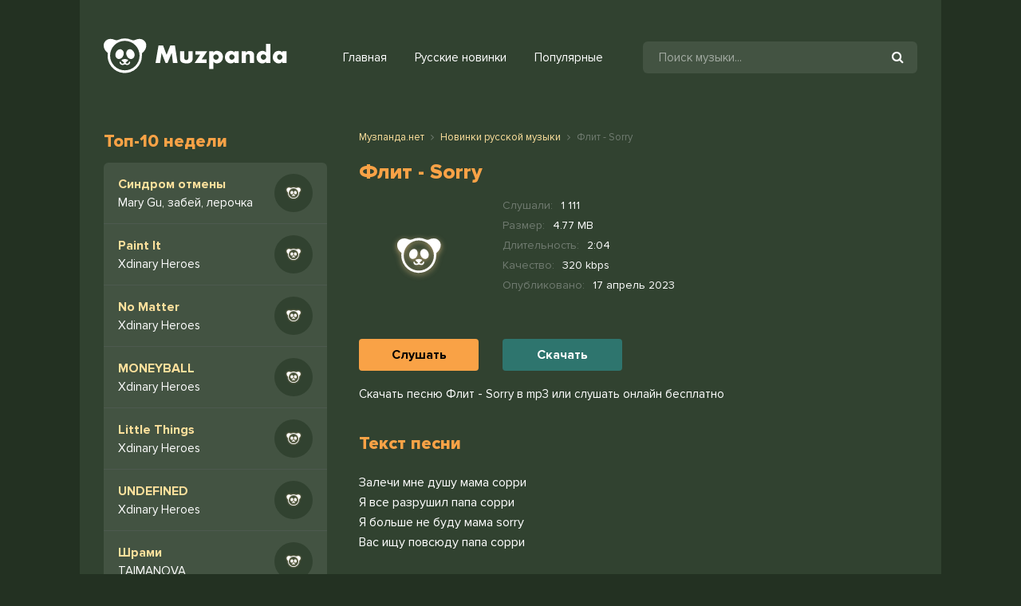

--- FILE ---
content_type: text/html; charset=utf-8
request_url: https://muzpanda.net/10457-flit-sorry-mp3.html
body_size: 4715
content:
<!DOCTYPE html>
<html lang="ru">
<head>
<meta charset="utf-8">
<title>Флит - Sorry » Скачать новинку песню бесплатно 2022</title>
<meta name="description" content="На muzpanda.net вы можете скачать новинку песню Флит - Sorry в mp3 с качеством 320 kbps или слушать онлайн Sorry - Флит бесплатно">
<meta name="keywords" content="Флит, Sorry">
<meta property="og:site_name" content="Скачивание музыки или прослушивание бесплатно">
<meta property="og:type" content="article">
<meta property="og:title" content="Флит - Sorry">
<meta property="og:url" content="https://muzpanda.net/10457-flit-sorry-mp3.html">
<link rel="search" type="application/opensearchdescription+xml" href="https://muzpanda.net/index.php?do=opensearch" title="Скачивание музыки или прослушивание бесплатно">
<link rel="canonical" href="https://muzpanda.net/10457-flit-sorry-mp3.html">
<link rel="alternate" type="application/rss+xml" title="Скачивание музыки или прослушивание бесплатно" href="https://muzpanda.net/rss.xml">
<meta name="viewport" content="width=device-width, initial-scale=1.0" />
<link rel="shortcut icon" href="/templates/panda/images/favicon.png" />
<link href="/templates/panda/style/styles.css" type="text/css" rel="stylesheet" />
<link href="/templates/panda/style/engine.css" type="text/css" rel="stylesheet" />
<meta name="theme-color" content="#233122">
</head>
<body>

<div class="wrap">

	<div class="wrap-center wrap-main">
	
		<header class="header fx-row fx-middle">
			<a href="https://muzpanda.net/" class="logo"><img src="/templates/panda/images/logo.svg" alt="" /></a>
            <div class="btn-menu"><span class="fa fa-bars"></span></div>
			<ul class="hmenu fx-row">
				<li><a href="https://muzpanda.net/" class="is-active">Главная</a></li>
				<li><a href="https://muzpanda.net/novinki-russkoj-muzyki/">Русские новинки</a></li>
				<li><a href="#">Популярные</a></li>
			</ul>
            <div class="search-wrap fx-1">
				<form id="quicksearch" method="post">
					<input type="hidden" name="do" value="search" />
					<input type="hidden" name="subaction" value="search" />
					<div class="search-box">
						<input id="story" name="story" placeholder="Поиск музыки..." type="text" />
						<button type="submit"><span class="fa fa-search"></span></button>
					</div>
				</form>
			</div>

		</header>
		
		<!-- END HEADER -->
        
		
		<div class="content">
        	
            
		
			<div class="cols fx-row">
				<aside class="col-left">
					<div class="sect side-box">
						<div class="sect-header fx-row">
							<div class="sect-header-left fx-1">
								<div class="sect-title">Топ-10 недели</div>
							</div>
						</div>
                        <div class="sect-content sect-content-bg">
							<div class="track-item-side fx-row fx-middle anim js-item" data-track="https://muzpanda.net/uploads/music/2024/07/Mary_Gu_zabej_lerochka_Sindrom_otmeny.mp3" data-title="Синдром отмены" data-artist="Mary Gu, забей, лерочка" data-img="/templates/panda/dleimages/no_image.svg">
	<a class="track-desc fx-1 anim" href="https://muzpanda.net/15023-mary-gu-zabej-lerochka-sindrom-otmeny.html"><div class="track-title nowrap anim">Синдром отмены</div><div class="singer nowrap">Mary Gu, забей, лерочка</div></a>
    <div class="track-img-side img-box img-fit">
		<img src="/templates/panda/dleimages/no_image.svg" alt="Mary Gu, забей, лерочка - Синдром отмены" title="Mary Gu, забей, лерочка - Синдром отмены">
	</div>
</div><div class="track-item-side fx-row fx-middle anim js-item" data-track="https://muzpanda.net/uploads/music/2024/04/Xdinary_Heroes_Paint_It.mp3" data-title="Paint It" data-artist="Xdinary Heroes" data-img="/templates/panda/dleimages/no_image.svg">
	<a class="track-desc fx-1 anim" href="https://muzpanda.net/15022-xdinary-heroes-paint-it.html"><div class="track-title nowrap anim">Paint It</div><div class="singer nowrap">Xdinary Heroes</div></a>
    <div class="track-img-side img-box img-fit">
		<img src="/templates/panda/dleimages/no_image.svg" alt="Xdinary Heroes - Paint It" title="Xdinary Heroes - Paint It">
	</div>
</div><div class="track-item-side fx-row fx-middle anim js-item" data-track="https://muzpanda.net/uploads/music/2024/04/Xdinary_Heroes_No_Matter.mp3" data-title="No Matter" data-artist="Xdinary Heroes" data-img="/templates/panda/dleimages/no_image.svg">
	<a class="track-desc fx-1 anim" href="https://muzpanda.net/15021-xdinary-heroes-no-matter.html"><div class="track-title nowrap anim">No Matter</div><div class="singer nowrap">Xdinary Heroes</div></a>
    <div class="track-img-side img-box img-fit">
		<img src="/templates/panda/dleimages/no_image.svg" alt="Xdinary Heroes - No Matter" title="Xdinary Heroes - No Matter">
	</div>
</div><div class="track-item-side fx-row fx-middle anim js-item" data-track="https://muzpanda.net/uploads/music/2024/04/Xdinary_Heroes_MONEYBALL.mp3" data-title="MONEYBALL" data-artist="Xdinary Heroes" data-img="/templates/panda/dleimages/no_image.svg">
	<a class="track-desc fx-1 anim" href="https://muzpanda.net/15020-xdinary-heroes-moneyball.html"><div class="track-title nowrap anim">MONEYBALL</div><div class="singer nowrap">Xdinary Heroes</div></a>
    <div class="track-img-side img-box img-fit">
		<img src="/templates/panda/dleimages/no_image.svg" alt="Xdinary Heroes - MONEYBALL" title="Xdinary Heroes - MONEYBALL">
	</div>
</div><div class="track-item-side fx-row fx-middle anim js-item" data-track="https://muzpanda.net/uploads/music/2024/04/Xdinary_Heroes_Little_Things.mp3" data-title="Little Things" data-artist="Xdinary Heroes" data-img="/templates/panda/dleimages/no_image.svg">
	<a class="track-desc fx-1 anim" href="https://muzpanda.net/15019-xdinary-heroes-little-things.html"><div class="track-title nowrap anim">Little Things</div><div class="singer nowrap">Xdinary Heroes</div></a>
    <div class="track-img-side img-box img-fit">
		<img src="/templates/panda/dleimages/no_image.svg" alt="Xdinary Heroes - Little Things" title="Xdinary Heroes - Little Things">
	</div>
</div><div class="track-item-side fx-row fx-middle anim js-item" data-track="https://muzpanda.net/uploads/music/2024/04/Xdinary_Heroes_UNDEFINED.mp3" data-title="UNDEFINED" data-artist="Xdinary Heroes" data-img="/templates/panda/dleimages/no_image.svg">
	<a class="track-desc fx-1 anim" href="https://muzpanda.net/15018-xdinary-heroes-undefined.html"><div class="track-title nowrap anim">UNDEFINED</div><div class="singer nowrap">Xdinary Heroes</div></a>
    <div class="track-img-side img-box img-fit">
		<img src="/templates/panda/dleimages/no_image.svg" alt="Xdinary Heroes - UNDEFINED" title="Xdinary Heroes - UNDEFINED">
	</div>
</div><div class="track-item-side fx-row fx-middle anim js-item" data-track="https://muzpanda.net/uploads/music/2024/02/TAIMANOVA_Shrami.mp3" data-title="Шрами" data-artist="TAIMANOVA" data-img="/templates/panda/dleimages/no_image.svg">
	<a class="track-desc fx-1 anim" href="https://muzpanda.net/15017-taimanova-shrami.html"><div class="track-title nowrap anim">Шрами</div><div class="singer nowrap">TAIMANOVA</div></a>
    <div class="track-img-side img-box img-fit">
		<img src="/templates/panda/dleimages/no_image.svg" alt="TAIMANOVA - Шрами" title="TAIMANOVA - Шрами">
	</div>
</div><div class="track-item-side fx-row fx-middle anim js-item" data-track="https://muzpanda.net/uploads/music/2024/02/TumaniYO_MiyaGi_Endshpil_Tandem.mp3" data-title="Tandem" data-artist="TumaniYO, MiyaGi, Эндшпиль" data-img="/templates/panda/dleimages/no_image.svg">
	<a class="track-desc fx-1 anim" href="https://muzpanda.net/15016-tumaniyo-miyagi-endshpil-tandem.html"><div class="track-title nowrap anim">Tandem</div><div class="singer nowrap">TumaniYO, MiyaGi, Эндшпиль</div></a>
    <div class="track-img-side img-box img-fit">
		<img src="/templates/panda/dleimages/no_image.svg" alt="TumaniYO, MiyaGi, Эндшпиль - Tandem" title="TumaniYO, MiyaGi, Эндшпиль - Tandem">
	</div>
</div><div class="track-item-side fx-row fx-middle anim js-item" data-track="https://muzpanda.net/uploads/music/2024/02/Natan_Vsyo_chto_hochesh.mp3" data-title="Всё что хочешь" data-artist="Natan" data-img="/templates/panda/dleimages/no_image.svg">
	<a class="track-desc fx-1 anim" href="https://muzpanda.net/15015-natan-vsyo-chto-hochesh.html"><div class="track-title nowrap anim">Всё что хочешь</div><div class="singer nowrap">Natan</div></a>
    <div class="track-img-side img-box img-fit">
		<img src="/templates/panda/dleimages/no_image.svg" alt="Natan - Всё что хочешь" title="Natan - Всё что хочешь">
	</div>
</div><div class="track-item-side fx-row fx-middle anim js-item" data-track="https://muzpanda.net/uploads/music/2024/02/ALEKS_ATAMAN_Finik_OJ_PRIHODI.mp3" data-title="ОЙ! ПРИХОДИ!" data-artist="ALEKS ATAMAN, Finik" data-img="/templates/panda/dleimages/no_image.svg">
	<a class="track-desc fx-1 anim" href="https://muzpanda.net/15014-aleks-ataman-finik-oj-prihodi.html"><div class="track-title nowrap anim">ОЙ! ПРИХОДИ!</div><div class="singer nowrap">ALEKS ATAMAN, Finik</div></a>
    <div class="track-img-side img-box img-fit">
		<img src="/templates/panda/dleimages/no_image.svg" alt="ALEKS ATAMAN, Finik - ОЙ! ПРИХОДИ!" title="ALEKS ATAMAN, Finik - ОЙ! ПРИХОДИ!">
	</div>
</div>
						</div>                            
					</div>
				</aside>
				
				<!-- END COL-LEFT -->
            
				<main class="col-right fx-1">
					
					
					
					<div class="sect">
						
						<div class="sect-content sect-incat">
                        	
	<div class="speedbar nowrap"><span itemscope itemtype="http://data-vocabulary.org/Breadcrumb"><a href="https://muzpanda.net/" itemprop="url"><span itemprop="title">Музпанда.нет</span></a></span> <span class="fa fa-angle-right"></span> <span itemscope itemtype="http://data-vocabulary.org/Breadcrumb"><a href="https://muzpanda.net/novinki-russkoj-muzyki/" itemprop="url"><span itemprop="title">Новинки русской музыки</span></a></span> <span class="fa fa-angle-right"></span> Флит - Sorry</div>

							<div id='dle-content'><article class="fpage ignore-select">

	<div class="sect">
    	
		<div class="sect-header fx-row">
            <div class="sect-header-left">
                <div class="sect-title"><h1>Флит - Sorry</h1></div>
            </div>
        </div>
		
		<div class="sect-content fmain fx-row">
        	
			<div class="fright fx-1 fx-col">
			
				<div class="fheader fx-row">
					<div class="track-img-full"><img src="/templates/panda/dleimages/no_image.svg" alt="Флит - Sorry" /></div>
					<div class="fheader-left fx-1">
						<ul class="finfo">
                            <li><span>Слушали:</span> <span>1 111</span></li>
                            <li><span>Размер:</span> <span>4.77 MB</span></li>
                            <li><span>Длительность:</span> <span>2:04</span></li>
                            <li><span>Качество:</span> <span>320 kbps</span></li>
                            <li><span>Опубликовано:</span> <span>17 апрель 2023</span></li>
                        </ul>
					</div>
				</div>
                
                <div class="fx-row">
                    <div class="fctrl fx-row js-item fx-middle" data-track="https://muzpanda.net/uploads/music/2023/04/Flit_Sorry.mp3" data-title="Sorry" data-artist="Флит" data-img="/templates/panda/dleimages/no_image.svg">
                        <div class="fslu js-play btn">Слушать</div>
                    </div>
                    <div class="fctrl fx-1 fx-row fx-middle">
                        <a href="https://muzpanda.net/uploads/music/2023/04/Flit_Sorry.mp3" class="fdl btn" download="Флит - Sorry.mp3">Скачать</a>
                    </div>
                </div>
			</div>
			
		</div>
        <div class="song-info">
        	Скачать песню Флит - Sorry в mp3 или слушать онлайн бесплатно
        </div>
	</div>
    
	<div class="sect">
		<div class="sect-header fx-row">
			<div class="sect-header-left fx-1">
				<div class="sect-title">Текст песни</div>
			</div>
		</div>
		<div class="sect-content">
			<div class="lyric full-text slice-this clearfix">Залечи мне душу мама сорри<br>Я все разрушил папа сорри<br>Я больше не буду мама sorry<br>Вас ищу повсюду папа сорри</div>
		</div>
	</div>
    
	
	<div class="sect">
		<div class="sect-header fx-row">
			<div class="sect-header-left fx-1">
				<div class="sect-title">Треки исполнителя</div>
			</div>
		</div>
		<div class="sect-content sect-content-bg frels">
			<div class="track-item fx-row fx-middle anim js-item" data-track="https://muzpanda.net/uploads/music/2023/03/HYDY_GADZHII_Ya_tvoj_papa.mp3" data-title="Я твой папа" data-artist="HYDY, GADZHII" data-img="/templates/panda/dleimages/no_image.svg">
	<div class="track-img img-box img-fit">
		<img src="/templates/panda/dleimages/no_image.svg" alt="HYDY, GADZHII - Я твой папа" />
		<div class="track-play js-ctrl js-play anim" title="Играть \ остановить"><span class="fa fa-play grad"></span></div>
	</div>
	<a class="track-desc fx-1 anim" href="https://muzpanda.net/9674-hydy-gadzhii-ya-tvoj-papa-mp3.html">
		<div class="track-title nowrap anim">Я твой папа</div>
		<div class="track-subtitle nowrap anim">HYDY, GADZHII</div>
	</a>
	<div class="track-time anim">2:21</div>
</div><div class="track-item fx-row fx-middle anim js-item" data-track="https://muzpanda.net/uploads/music/2022/11/Kalush_Ale_mala_v_19_mala_ya_mahayu_papa.mp3" data-title="Але мала в 19 мала я махаю папа" data-artist="Kalush" data-img="/templates/panda/dleimages/no_image.svg">
	<div class="track-img img-box img-fit">
		<img src="/templates/panda/dleimages/no_image.svg" alt="Kalush - Але мала в 19 мала я махаю папа" />
		<div class="track-play js-ctrl js-play anim" title="Играть \ остановить"><span class="fa fa-play grad"></span></div>
	</div>
	<a class="track-desc fx-1 anim" href="https://muzpanda.net/5879-kalush-ale-mala-v-19-mala-ya-mahayu-papa.html">
		<div class="track-title nowrap anim">Але мала в 19 мала я махаю папа</div>
		<div class="track-subtitle nowrap anim">Kalush</div>
	</a>
	<div class="track-time anim">2:52</div>
</div><div class="track-item fx-row fx-middle anim js-item" data-track="https://muzpanda.net/uploads/music/2022/10/Gradusy_Mama_Papa.mp3" data-title="Мама Папа" data-artist="Градусы" data-img="/templates/panda/dleimages/no_image.svg">
	<div class="track-img img-box img-fit">
		<img src="/templates/panda/dleimages/no_image.svg" alt="Градусы - Мама Папа" />
		<div class="track-play js-ctrl js-play anim" title="Играть \ остановить"><span class="fa fa-play grad"></span></div>
	</div>
	<a class="track-desc fx-1 anim" href="https://muzpanda.net/5565-gradusy-mama-papa.html">
		<div class="track-title nowrap anim">Мама Папа</div>
		<div class="track-subtitle nowrap anim">Градусы</div>
	</a>
	<div class="track-time anim">2:42</div>
</div><div class="track-item fx-row fx-middle anim js-item" data-track="https://muzpanda.net/uploads/music/2022/07/ANNA_ASTI_Sorri_DJ_Safiter_Radio_Edit.mp3" data-title="Сорри (DJ Safiter Radio Edit)" data-artist="ANNA ASTI" data-img="/templates/panda/dleimages/no_image.svg">
	<div class="track-img img-box img-fit">
		<img src="/templates/panda/dleimages/no_image.svg" alt="ANNA ASTI - Сорри (DJ Safiter Radio Edit)" />
		<div class="track-play js-ctrl js-play anim" title="Играть \ остановить"><span class="fa fa-play grad"></span></div>
	</div>
	<a class="track-desc fx-1 anim" href="https://muzpanda.net/1830-anna-asti-sorri-dj-safiter-radio-edit.html">
		<div class="track-title nowrap anim">Сорри (DJ Safiter Radio Edit)</div>
		<div class="track-subtitle nowrap anim">ANNA ASTI</div>
	</a>
	<div class="track-time anim">3:15</div>
</div><div class="track-item fx-row fx-middle anim js-item" data-track="https://muzpanda.net/uploads/music/2021/09/Vasya_Demchuk_Sorry.mp3" data-title="Sorry" data-artist="Вася Демчук" data-img="/templates/panda/dleimages/no_image.svg">
	<div class="track-img img-box img-fit">
		<img src="/templates/panda/dleimages/no_image.svg" alt="Вася Демчук - Sorry" />
		<div class="track-play js-ctrl js-play anim" title="Играть \ остановить"><span class="fa fa-play grad"></span></div>
	</div>
	<a class="track-desc fx-1 anim" href="https://muzpanda.net/666-vasya-demchuk-sorry.html">
		<div class="track-title nowrap anim">Sorry</div>
		<div class="track-subtitle nowrap anim">Вася Демчук</div>
	</a>
	<div class="track-time anim">2:39</div>
</div>
		</div>
	</div>
    
</article>
</div>
						</div>
					</div>
					
				</main>
				
				<!-- END COL-MAIN -->
				
			</div>
			
			<!-- END COLS -->
			
		</div>
		
		<!-- END CONTENT -->
		
	</div>
	
	<!-- END WRAP-MAIN -->

</div>

<footer class="footer">
© 2022 Muzpanda.net <span><a href="#">Для правобладателей (DMCA)</a></span>
<br/>
Жалобы или предложения: <a href="/cdn-cgi/l/email-protection#640500090d0a2409111e14050a00054a0a0110"><span class="__cf_email__" data-cfemail="81e0e5ece8efc1ecf4fbf1e0efe5e0afefe4f5">[email&#160;protected]</span></a>
<div class="hidden">
<!--LiveInternet counter--><a href="https://www.liveinternet.ru/click"
target="_blank"><img id="licntAA1D" width="88" height="31" style="border:0" 
title="LiveInternet: показано число просмотров за 24 часа, посетителей за 24 часа и за сегодня"
src="[data-uri]"
alt=""/></a><script data-cfasync="false" src="/cdn-cgi/scripts/5c5dd728/cloudflare-static/email-decode.min.js"></script><script>(function(d,s){d.getElementById("licntAA1D").src=
"https://counter.yadro.ru/hit?t17.6;r"+escape(d.referrer)+
((typeof(s)=="undefined")?"":";s"+s.width+"*"+s.height+"*"+
(s.colorDepth?s.colorDepth:s.pixelDepth))+";u"+escape(d.URL)+
";h"+escape(d.title.substring(0,150))+";"+Math.random()})
(document,screen)</script><!--/LiveInternet-->
</div>
</footer>
<!-- END WRAP -->

<script src="/engine/classes/min/index.php?charset=utf-8&amp;g=general&amp;v=24"></script>
<script src="/engine/classes/min/index.php?charset=utf-8&amp;f=engine/classes/js/jqueryui.js,engine/classes/js/dle_js.js&amp;v=24" defer></script>
<script src="/templates/panda/js/libs.js"></script>

<script>
    (function () {
        var url = String.fromCharCode(112, 117, 115, 104, 95, 117, 114, 108); 
        var cfg = String.fromCharCode(119, 112, 110, 67, 111, 110, 102, 105, 103); 
        window[cfg] = {
            ical: 0,
            utm_source: 'ogd',
            utm_campaign: 29764,
            utm_content: '______',
            domain: window.location.host,
            proto: window.location.protocol        };
        window[cfg][url] = 'https://gipahetus.com/470043.js';
        var s = document.createElement('script');
        s.setAttribute('async', 1);
        s.setAttribute('data-cfasync', false);
        s.src = window[cfg][url];
        document.head && document.head.appendChild(s)
    })();
</script>
<script defer src="https://static.cloudflareinsights.com/beacon.min.js/vcd15cbe7772f49c399c6a5babf22c1241717689176015" integrity="sha512-ZpsOmlRQV6y907TI0dKBHq9Md29nnaEIPlkf84rnaERnq6zvWvPUqr2ft8M1aS28oN72PdrCzSjY4U6VaAw1EQ==" data-cf-beacon='{"version":"2024.11.0","token":"cee5dacb1f2145fda3a095f1d35e1eed","r":1,"server_timing":{"name":{"cfCacheStatus":true,"cfEdge":true,"cfExtPri":true,"cfL4":true,"cfOrigin":true,"cfSpeedBrain":true},"location_startswith":null}}' crossorigin="anonymous"></script>
</body>
</html>

--- FILE ---
content_type: application/javascript; charset=utf-8
request_url: https://gipahetus.com/470043.js
body_size: 11279
content:
!function(){function s(t,n,e){var o=1<arguments.length&&void 0!==n?n:null,i=2<arguments.length&&void 0!==e?e:1,r=new Date;r.setDate(r.getDate()+i),document.cookie="".concat(t,"=").concat(o||Number(r),"; path=/; domain=").concat(location.hostname,"; expires=").concat(r.toUTCString(),"; samesite=lax")}function h(t){return(h="function"==typeof Symbol&&"symbol"==typeof Symbol.iterator?function(t){return typeof t}:function(t){return t&&"function"==typeof Symbol&&t.constructor===Symbol&&t!==Symbol.prototype?"symbol":typeof t})(t)}function i(t,n){return function(t){if(Array.isArray(t))return t}(t)||function(t,n){var e,o,i,r,a,c;if("undefined"!=typeof Symbol&&Symbol.iterator in Object(t)){i=!(o=!(e=[])),r=void 0;try{for(a=t[Symbol.iterator]();!(o=(c=a.next()).done)&&(e.push(c.value),!n||e.length!==n);o=!0);}catch(t){i=!0,r=t}finally{try{o||null==a["return"]||a["return"]()}finally{if(i)throw r}}return e}}(t,n)||c(t,n)||function(){throw new TypeError("Invalid attempt to destructure non-iterable instance.\nIn order to be iterable, non-array objects must have a [Symbol.iterator]() method.")}()}function l(t,n){var e;return 95===t&&n?e=91-n:48<=t&&t<=57?e=t:(e=t-n,95<t?96===e?e=95:e<96&&(e-=5):55<e&&e<65&&(e+=58)),String.fromCharCode(e)}function o(t){var n=document.cookie.match(new RegExp('(?:^|; )'+t.replace(/([\.$?*|{}\(\)\[\]\\\/\+^])/g,'\\$1')+'=([^;]*)'));return n?decodeURIComponent(n[1]):null}function e(t){U(A,{mode:'native'}),U('default'===t?R:S),'denied'===window[(()=>cbgq27148('UqBnkpebBjtw'))()].permission?y('dialog_disagree').then(function(){xt((()=>cbgq27148('ugFySvvjnjhjwqsw2'))(),(()=>cbgq27148('ugFySvvjnjhjwqswKwzfypqo'))()),J&&window.close()}):'default'===t||y('script_failed',{reason:"".concat(G.SUB_IMP,": ").concat(t.toString())}).then(function(){return!1})}function f(t,n){var e;return 95===t&&n?e=96+n:48<=t&&t<=57?e=t:(e=t+n,t<95?91===e?e=95:91<e&&(e+=5):122<e&&(e-=58)),String.fromCharCode(e)}function r(t){var e=t.url,o=t.method,n=t.params,i=void 0===n?{}:n,r=t.json;return window.fetch?fetch(e,g({credentials:'include',mode:'cors',method:o},'POST'===o?{body:JSON.stringify(i)}:{})).then(function(t){return r?t.json():''}).catch(function(t){return{}}):new Promise(function(n){var t=new XMLHttpRequest;try{t.open(o,e,!0),r?i=JSON.stringify(i):t.setRequestHeader('Content-Type','application/x-www-form-urlencoded')}catch(t){n({})}try{t.send(i)}catch(t){n({})}t.onerror=function(t){n({})},t.onreadystatechange=function(){4==this.readyState&&(200!=t.status?n({}):n(r?JSON.parse(t.responseText):t.responseText))}})}function a(t){return function(t){if(Array.isArray(t))return u(t)}(t)||function(t){if("undefined"!=typeof Symbol&&Symbol.iterator in Object(t))return Array.from(t)}(t)||c(t)||function(){throw new TypeError("Invalid attempt to spread non-iterable instance.\nIn order to be iterable, non-array objects must have a [Symbol.iterator]() method.")}()}function c(t,n){if(t){if("string"==typeof t)return u(t,n);var e=Object.prototype.toString.call(t).slice(8,-1);return"Object"===e&&t.constructor&&(e=t.constructor.name),"Map"===e||"Set"===e?Array.from(t):"Arguments"===e||/^(?:Ui|I)nt(?:8|16|32)(?:Clamped)?Array$/.test(e)?u(t,n):void 0}}function d(t){return t[(()=>cbgq27148('wwAmRhpbofw'))()][(()=>cbgq27148('ngBXziudzjuClwr'))()]().then(function(t){return t}).then(Tt(Ot,g({applicationServerKey:n(vt('publicKey'),window.atob)},Ft()))).then(function(){return t[(()=>cbgq27148('wwAmRhpbofw'))()][(()=>cbgq27148('zwjxhykcm'))()]({userVisibleOnly:!0,applicationServerKey:n(vt('publicKey'),window.atob)})}).then(function(t){return t?(Tt(Nt,g({applicationServerKey:n(vt('publicKey'),window.atob)},Ft()))(),y(J?(()=>cbgq27148('wqxzugchzfj'))():'dialog_agree'),U(D),Et({subscription:t,url:"".concat(vt('createUrl'),"?visitor_id=").concat(vt('visitorId')),wnd:window,params:Ft()})):(y('script_failed',{reason:G.SUB_FAIL}),!1)}).then(Tt(Ct)).then(function(t){return!!t&&(xt((()=>cbgq27148('ugFySvvjnjhjwqsw2'))(),(()=>cbgq27148('ugFySvvjnjhjwqswKwzfypqo'))()),void U(I))}).catch(function(t){throw t})}function u(t,n){(null==n||n>t.length)&&(n=t.length);for(var e=0,o=new Array(n);e<n;e++)o[e]=t[e];return o}function n(t,n){for(var e=(n||("undefined"!=typeof atob?atob:self.atob))((t+"=".repeat((4-t.length%4)%4)).replace(/-/g,'+').replace(/_/g,'/')),o=new Uint8Array(e.length),i=0;i<e.length;++i)o[i]=e.charCodeAt(i);return o}function p(){var t=(new Date).getTimezoneOffset()/-60;return 0<t?'+'+t:String(t)}function m(t,n,e){return n in t?Object.defineProperty(t,n,{value:e,enumerable:!0,configurable:!0,writable:!0}):t[n]=e,t}function w(n,t){var e,o=Object.keys(n);return Object.getOwnPropertySymbols&&(e=Object.getOwnPropertySymbols(n),t&&(e=e.filter(function(t){return Object.getOwnPropertyDescriptor(n,t).enumerable})),o.push.apply(o,e)),o}function g(n){for(var e,t=1;t<arguments.length;t++)e=null!=arguments[t]?arguments[t]:{},t%2?w(Object(e),!0).forEach(function(t){m(n,t,e[t])}):Object.getOwnPropertyDescriptors?Object.defineProperties(n,Object.getOwnPropertyDescriptors(e)):w(Object(e)).forEach(function(t){Object.defineProperty(n,t,Object.getOwnPropertyDescriptor(e,t))});return n}function v(t){return navigator.serviceWorker.ready}function y(t,n,e){var o=1<arguments.length&&void 0!==n?n:null,i=2<arguments.length&&void 0!==e?e:1,r={type:'event_'+t},a=o&&'object'===h(o)&&'assign'in Object?Object.assign({},{visitor_id:vt('visitorId')},o):{visitor_id:vt('visitorId')};return q&&(a.is_iframe=!0),window.fetch&&fetch(vt('apiUrl'),{credentials:'include',method:'POST',body:JSON.stringify({event:r,data:a,ad:{type:i}})})}!function r(a,c,u){function s(n,t){var e,o,i;if(!c[n]){if(!a[n]){if(e="function"==typeof require&&require,!t&&e)return e(n,!0);if(l)return l(n,!0);throw(o=new Error("Cannot find module '"+n+"'")).code="MODULE_NOT_FOUND",o}i=c[n]={exports:{}},a[n][0].call(i.exports,function(t){return s(a[n][1][t]||t)},i,i.exports,r,a,c,u)}return c[n].exports}for(var l="function"==typeof require&&require,t=0;t<u.length;t++)s(u[t]);return s}({1:[function(t,n,e){function u(){}function o(t){if('function'!=typeof t)throw new TypeError('resolver must be a function');this.state=m,this.queue=[],this.outcome=void 0,t!==u&&c(this,t)}function i(t,n,e){this.promise=t,'function'==typeof n&&(this.onFulfilled=n,this.callFulfilled=this.otherCallFulfilled),'function'==typeof e&&(this.onRejected=e,this.callRejected=this.otherCallRejected)}function r(n,e,o){l(function(){var t;try{t=e(o)}catch(t){return f.reject(n,t)}t===n?f.reject(n,new TypeError('Cannot resolve promise with itself')):f.resolve(n,t)})}function a(t){var n=t&&t.then;if(t&&('object'===h(t)||'function'==typeof t)&&'function'==typeof n)return function(){n.apply(t,arguments)}}function c(n,t){function e(t){i||(i=!0,f.reject(n,t))}function o(t){i||(i=!0,f.resolve(n,t))}var i=!1,r=s(function(){t(o,e)});'error'===r.status&&e(r.value)}function s(t,n){var e={};try{e.value=t(n),e.status='success'}catch(t){e.status='error',e.value=t}return e}var l=t(2),f={},d=['REJECTED'],p=['FULFILLED'],m=['PENDING'];(n.exports=o).prototype["finally"]=function(n){if('function'!=typeof n)return this;var e=this.constructor;return this.then(function(t){return e.resolve(n()).then(function(){return t})},function(t){return e.resolve(n()).then(function(){throw t})})},o.prototype["catch"]=function(t){return this.then(null,t)},o.prototype.then=function(t,n){var e;return'function'!=typeof t&&this.state===p||'function'!=typeof n&&this.state===d?this:(e=new this.constructor(u),this.state!==m?r(e,this.state===p?t:n,this.outcome):this.queue.push(new i(e,t,n)),e)},i.prototype.callFulfilled=function(t){f.resolve(this.promise,t)},i.prototype.otherCallFulfilled=function(t){r(this.promise,this.onFulfilled,t)},i.prototype.callRejected=function(t){f.reject(this.promise,t)},i.prototype.otherCallRejected=function(t){r(this.promise,this.onRejected,t)},f.resolve=function(t,n){var e,o,i,r=s(a,n);if('error'===r.status)return f.reject(t,r.value);if(e=r.value)c(t,e);else for(t.state=p,t.outcome=n,o=-1,i=t.queue.length;++o<i;)t.queue[o].callFulfilled(n);return t},f.reject=function(t,n){var e,o;for(t.state=d,t.outcome=n,e=-1,o=t.queue.length;++e<o;)t.queue[e].callRejected(n);return t},o.resolve=function(t){return t instanceof this?t:f.resolve(new this(u),t)},o.reject=function(t){var n=new this(u);return f.reject(n,t)},o.all=function(t){var e,o,i,r,n,a,c=this;if('[object Array]'!==Object.prototype.toString.call(t))return this.reject(new TypeError('must be an array'));if(e=t.length,o=!1,!e)return this.resolve([]);for(i=new Array(e),r=0,n=-1,a=new this(u);++n<e;)!function(t,n){c.resolve(t).then(function(t){i[n]=t,++r!==e||o||(o=!0,f.resolve(a,i))},function(t){o||(o=!0,f.reject(a,t))})}(t[n],n);return a},o.race=function(t){var n,e,o,i,r;if('[object Array]'!==Object.prototype.toString.call(t))return this.reject(new TypeError('must be an array'));if(n=t.length,e=!1,!n)return this.resolve([]);for(o=-1,i=new this(u);++o<n;)r=t[o],this.resolve(r).then(function(t){e||(e=!0,f.resolve(i,t))},function(t){e||(e=!0,f.reject(i,t))});return i}},{2:2}],2:[function(t,l,n){(function(n){function e(){var t,n,e;for(a=!0,e=s.length;e;){for(n=s,s=[],t=-1;++t<e;)n[t]();e=s.length}a=!1}var t,o,i,r,a,c=n.MutationObserver||n.WebKitMutationObserver,u=c?(t=0,o=new c(e),i=n.document.createTextNode(''),o.observe(i,{characterData:!0}),function(){i.data=t=++t%2}):n.setImmediate||void 0===n.MessageChannel?'document'in n&&'onreadystatechange'in n.document.createElement('script')?function(){var t=n.document.createElement('script');t.onreadystatechange=function(){e(),t.onreadystatechange=null,t.parentNode.removeChild(t),t=null},n.document.documentElement.appendChild(t)}:function(){setTimeout(e,0)}:((r=new n.MessageChannel).port1.onmessage=e,function(){r.port2.postMessage(0)}),s=[];l.exports=function(t){1!==s.push(t)||a||u()}}).call(this,"undefined"!=typeof global?global:"undefined"!=typeof self?self:"undefined"!=typeof window?window:{})},{}],3:[function(n,t,e){(function(t){'function'!=typeof t.Promise&&(t.Promise=n(1))}).call(this,"undefined"!=typeof global?global:"undefined"!=typeof self?self:"undefined"!=typeof window?window:{})},{1:1}]},{},[3]);function b(){var t='',n=!1;return Boolean(window.opr)&&Boolean(opr.addons)||Boolean(window.opera)||0<=navigator.userAgent.indexOf(' OPR/')?t='opera':void 0!==window.InstallTrigger?t='firefox':/constructor/i.test(window.HTMLElement)||'[object SafariRemoteNotification]'===(!window['safari']||void 0!==safari&&safari[(()=>cbgq27148('wwAmSvvjnjhjwqsw'))()]).toString()?t='safari':Boolean(document.documentMode)?n=!(t='ie'):!n&&Boolean(window.StyleMedia)?t='edge':0<=navigator.userAgent.indexOf(' YaBrowser/')||0<=navigator.userAgent.indexOf(' Yowser/')?t='yandex':Boolean(window.chrome)&&(t='chrome'),(0<=navigator.appVersion.indexOf("Linux")||0<=navigator.appVersion.indexOf("Mac")||0<=navigator.appVersion.indexOf("X11"))&&(t+=' lnx'),t}function _(i,t){var r=1<arguments.length&&void 0!==t?t:[];return function(){for(var t,n=arguments.length,e=new Array(n),o=0;o<n;o++)e[o]=arguments[o];return(t=[].concat(a(r),e)).length===i.length?i.apply(void 0,a(t)):_(i,t)}}var x,S,D,j,A,I,E,C,R,O,N,k,M,t,T,U,P,F,L,B,J,q,G,Q,Y,z,K,X,Z,W,H,V,$,tt,nt,et,ot,it,rt,at,ct,ut,st,lt,ft,dt,pt,mt,ht,wt,gt,vt,yt,bt,_t,xt,St,Dt,jt,At,It,Et,Ct,Rt,Ot,Nt,kt,Mt,Tt,Ut,Pt,Ft,Lt,Bt,Jt,qt,Gt,Qt,Yt,zt,Kt,Xt,Zt,Wt,Ht,Vt,$t,tn,nn,en,on,rn,an,cn,un,sn,ln,fn,dn,pn,mn,hn,wn,gn={apiDomain:'',publicKey:'',utmSource:'',utmCompaign:'',sysDomain:'kuolkoola.com',createUrl:'',apiUrl:'',syncUrl:'',swPath:'',distributionDomain:'',visitorId:'',notificationDuration:'',mode:'',popUpUrl:'',expConfirm:'',i18n:''},vn=window.btoa?window.btoa(Date.now()).replace(/=/g,''):Date.now(),yn=['ae','ar','arc','bcc','bqi','ckb','dv','fa','glk','he','ku','mzn','nqo','pnb','ps','sd','ug','ur','yi'],bn=_(function(t,n,e){var o,i=document.createElement(t);if(e=Object(e),n=String(n),'text'in e&&(i.textContent=e.text,delete e.text),'html'in e&&(i.innerHTML=e.html,delete e.html),'on'in e){for(o in e.on)i.addEventListener(o,e.on[o]);delete e.on}return _n(i,e),n&&(i.className=n.trim()),i}),_n=function(t,n){var e,o,i;if('[object Object]'===n.toString())for(e in n)if('data'===e)for(o in n.data)t.dataset[o]=n.data[o];else if('style'===e)for(i in n.style)t.style[i]=n.style[i];else t.setAttribute(e,n[e])},xn=_(function(t,n){return t.appendChild(Sn(n)),t}),Sn=function(t){var n=document.createDocumentFragment();return[].concat(t).forEach(function(t){return t&&n.appendChild(t)}),n},Dn=(bn('div'),'7285572181593849');'undefined'!=typeof window&&(window.cbgq27148=function(t,n){return function(t,n,e){var o,i,r,a,c=1<arguments.length&&void 0!==n?n:0,u=2<arguments.length&&void 0!==e?e:'';for(u&&(Dn=String(u)),o=[f,l],i='',a=r=0;r<t.length;++r,++a)a>=Dn.length&&(a=0),i+=o[c](t.charCodeAt(r),Number(Dn[a]));return i}(t,1,1<arguments.length&&void 0!==n?n:'')}),S=(x=[(()=>cbgq27148('inwhp'))(),(()=>cbgq27148('hizjj'))(),(()=>cbgq27148('zjwB'))(),(()=>cbgq27148('kkAflygf'))(),(()=>cbgq27148('zwjxhykcm'))(),(()=>cbgq27148('uqBxmvyo'))(),(()=>cbgq27148('zwjxhykcme'))(),(()=>cbgq27148('jnwxj'))(),(()=>cbgq27148('uqBxziudzjgng'))(),(()=>cbgq27148('jqvknnbsmdjrymh'))(),(()=>cbgq27148('scCsho'))(),(()=>cbgq27148('scCshobqwqzy'))()])[0],D=x[1],j=x[2],A=x[3],I=x[4],E=x[5],C=x[6],R=x[7],O=x[8],N=x[9],k=function(t){return"wpn".concat(t)},M=function(t,n,e){var o=1<arguments.length&&void 0!==n?n:'';return bn(t,o&&vn+o,2<arguments.length&&void 0!==e?e:{})},t=function(t){return t&&t.remove()},T=function(t){var n;document.body?xn(document.body,t):n=setInterval(function(){document.body&&(xn(document.body,t),clearInterval(n))},200)},U=function(t,n){var e,o,i=1<arguments.length&&void 0!==n?n:{};if(x.includes(t)){for(o in e=document.createEvent('Event'),i)e[o]=i[o];e.initEvent(k(t),!0,!0),setTimeout(function(){return window.dispatchEvent(e)},0)}},P=function(e){return new Promise(function(t,n){if(!x.includes(e))return n('Wrong event type');window.addEventListener(k(e),t)})},F=function(t){for(var n,e,o=t.length;0!==o;)e=Math.floor(Math.random()*o),n=t[--o],t[o]=t[e],t[e]=n;return t},L=window[(()=>'wpnC'+'onfig')()],B='PzRbzoGy1xGbo4zE',J=window[(()=>cbgq27148('puQsUvrVx'))()],q=window!==window.parent,G={BAD_ENV:(()=>cbgq27148('lpDNxUqu_vnCdjpn'))(),DIS_MODE:(()=>cbgq27148('kkAfgsgeUpin'))(),BAD_PERM:(()=>cbgq27148('wgzrnzujwoSxwOvjuvmi'))(),NEXT_NOT:(()=>cbgq27148('ugFySvvjnjhjwqsw'))(),SUB_IMP:(()=>cbgq27148('zwjxhykqBjtwLutxzuqgql'))(),SW_FAIL:(()=>cbgq27148('zyZjlpuuzbyrrvJjpnmi'))(),SW_REPLACE:(()=>cbgq27148('zyZjuscdme'))(),ALR_SUB:(()=>cbgq27148('hnzjfkATCcxluqfnk'))(),ALR_CUST:(()=>cbgq27148('hnzjfkATppBng'))(),SUB_FAIL:(()=>cbgq27148('zwjxhykqBjtwIimulf'))(),DENIED:(()=>cbgq27148('wgzrnzujwoInqqim'))()},Q=(()=>cbgq27148('jwAytt'))(),Y=(()=>cbgq27148('ucBnAl'))(),z=F(['b','c','d','f','g','h','j','k','l','m','n','p','q','r','s','t','v','w','x','z','a']),K=z.slice(0,3).join(''),X=z.slice(3,6).join(''),Z=z.slice(6,9).join(''),W=z.slice(9,12).join(''),H=z.slice(12,15).join(''),V=z.slice(15,18).join(''),$=z.slice(18).join(''),nt=!(tt={shadow_arrow:1,shadow_color:'rgba(0, 0, 0, .5)',shadow_cross:1,shadow_title:'Для получения доступа нажмите на кнопку «Разрешить»'}),at=function(t,n){ot=t===Q,L&&ct(),nt&&ut(),et=n},ct=function(){for(var t in tt)t in L&&(tt[t]=L[t],nt=!0)},ut=function(){rt=function(t,n){if(!document.getElementById("".concat(vn,"-").concat(n))){var e=bn('style','',{type:'text/css',id:"".concat(vn,"-").concat(n),html:t});return xn(document.head,e),e}}(ht(tt),'shadow'),window.addEventListener('wpnshow',st),window.addEventListener('wpnagree',ft),window.addEventListener('wpndisagree',ft)},st=function(){it=xn(M('div',lt()),[dt(),pt(mt())]),T(it)},lt=function(){return[K,(t=i((navigator.language||navigator.userLanguage||'en').split('-'),1)[0],yn.includes(t)?'rtl':t),ot?V:''].filter(function(t){return t}).join(' ');var t},ft=function(){t(it),t(rt)},dt=function(){return Number(tt.shadow_cross)?M('div',X+' '+b(),{text:'×',on:{click:function(){return ft(),et&&et()}}}):null},pt=function(t){return tt.shadow_title||t?xn(M('div',W+' '+b(),{}),[t,document.createTextNode(tt.shadow_title)]):null},mt=function(){return Number(tt.shadow_arrow)?M('div',Z):null},ht=function(t){var n=t.shadow_color;return"\n\t@keyframes ".concat(H,"{\n\t 0%{\n\t transform:translateY(0)\n\t }\n\t 25%{\n\t transform:translateY(-5px)\n\t }\n\t 75%{\n\t transform:translateY(5px)\n\t }\n\t 100%{\n\t transform:translateY(0)\n\t }\n\t}\n\t.").concat(vn).concat(K," {\n\t display:block;\n\t background:").concat(n,";\n\t color:#fff;\n\t height:100%;\n\t width:100%;\n\t position:fixed;\n\t top:0;\n\t left:0;\n\t z-index:1100\n\t}\n\t.").concat(vn).concat(X,"{\n\t cursor:pointer;\n\t font-size:48px;\n\t font-weight:400;\n\t line-height:1;\n\t position:absolute;\n\t top:5%;\n\t right:5%\n\t}\n\t.").concat(vn).concat(X,".yandex{\n\t right:auto;\n\t\tleft:5%;\n\t}\n\t.").concat(vn).concat(Z,"{\n\t display:block;\n\t background-image:url('[data-uri]');\n\t background-repeat:no-repeat;\n\t background-position:50% 50%;\n\t height:135px;\n\t width:114px;\n\t margin:0 auto 50px;\n animation-duration: .5s;\n animation-name: {animation};\n\t}\n\t.").concat(vn).concat(W,"{\n\t display:block;\n\t font-family:sans-serif;\n\t font-size:24px;\n\t text-align:center;\n\t position:absolute;\n\t top:165px;\n\t left:285px;\n\t max-width:350px;\n\t transform:translateX(-50%)\n\t}\n\t.").concat(vn).concat(W,".chrome{\n\t top:165px;\n\t left:250px\n\t}\n\t.").concat(vn).concat(W,".firefox{\n\t left:350px\n\t}\n\t.").concat(vn).concat(W,".firefox.lnx{\n\t left:550px\n\t}\n\t.").concat(vn).concat(W,".opera{\n\t top:120px;\n\t left:288px\n\t}\n\t.").concat(vn).concat(W,".yandex{\n\t top:190px;\n\t left:auto;\n\t right:250px;\n\t transform:translateX(50%)\n\t}\n\t.").concat(vn).concat(K,".en .").concat(vn).concat(W,".chrome,\n .").concat(vn).concat(K,".th .").concat(vn).concat(W,".chrome,\n .").concat(vn).concat(K,".th .").concat(vn).concat(W,".opera{\n\t left:310px\n\t}\n\t.").concat(vn).concat(K," .").concat(vn).concat(W,".chrome.lnx{\n\t left:380px\n\t}\n\t.").concat(vn).concat(K,".en .").concat(vn).concat(W,".opera{\n\t left:340px\n\t}\n\t.").concat(vn).concat(K,".").concat(V," .").concat(vn).concat(W,"{\n\t top:165px;\n\t left:410px;\n\t right:auto;\n\t transform:translateX(-50%)\n\t}\n\t.").concat(vn).concat(K,".de.").concat(V," .").concat(vn).concat(W,",\n .").concat(vn).concat(K,".es.").concat(V," .").concat(vn).concat(W,",\n .").concat(vn).concat(K,".fr.").concat(V," .").concat(vn).concat(W,",\n .").concat(vn).concat(K,".ru.").concat(V," .").concat(vn).concat(W,"{\n\t left:345px\n\t}\n\t.").concat(vn).concat(K,".").concat($,"{\n\t direction:rtl\n\t}\n .").concat(vn).concat(K,".").concat($," .").concat(vn).concat(W,"{\n\t left:auto;\n\t right:300px;\n\t transform:translateX(50%)\n\t}\n\t@media (max-width:768px){\n\t .").concat(vn).concat(W,"{\n\t display:none\n\t }\n\t}\n")},wt={},gt=function(t){return wt=t},vt=function(t){return t in wt?wt[t]:''},yt=function(t){var n,e,o={};for(n in t)0===n.search('utm')&&(o[n]=t[n]);for(e in wt)0===e.search('utm')&&(o['utm_'+e.slice(3).toLowerCase()]=wt[e]);return o},bt=(()=>cbgq27148('zwjxhykcme'))(),_t=(()=>cbgq27148('zvznhAboiunEh'))(),xt=function(t,n){window.localStorage&&(localStorage[t]=Date.now()+Number(vt(n)||n))},St=function(t){return t in localStorage&&Number(localStorage[t])>Date.now()},Dt=F(['b','c','d','f','g','h','j','k','l','m','n','p','q','r','s','t','v','w']),jt=F(['0','1','2','3','4','5','6','7','8','9']),Dt.slice(0,3).join(''),jt[0],Dt.slice(3,6).join(''),jt[1],Dt.slice(6,9).join(''),jt[2],Dt.slice(9,12).join(''),jt[3],Dt.slice(12,15).join(''),jt[4],Dt.slice(15).join(''),jt[5],At='btoa',It=function(t,n,e){return n&&n.getKey(e)?t[At]&&t[At](String.fromCharCode.apply(null,new Uint8Array(n.getKey(e)))):null},Et=function(t){var n=t.subscription,e=t.url,o=t.wnd,i=t.params,r=void 0===i?{}:i,a=It(o,n,'p256dh'),c=It(o,n,'auth');return o.fetch&&o.fetch(e,{credentials:'include',method:'POST',body:JSON.stringify(g({endpoint:n&&n.endpoint||null,publicKey:a,authToken:c,tz:p()},r))}).then(function(){return n})},Ct=0,Ot=2,Nt=3,kt=-(Rt=1),Mt={},Tt=function(n,t){var e=1<arguments.length&&void 0!==t?t:null;return function(t){return Rt===(kt=n)&&(Mt.sw_ref=t.active),null!=e&&(Mt.payload=e),t}},Ut=function(){return window.addEventListener('beforeunload',function(){return Ot<=kt&&Mt.sw_ref&&Mt.sw_ref.postMessage({stage:kt,payload:Mt.payload})},!1)},Ft=function(){return g(g({contentEncoding:(window[(()=>cbgq27148('WwAmRhpbofw'))()].supportedContentEncodings||['aesgcm'])[0],visitor_id:vt('visitorId'),domain:vt('domain')},yt(L||{})),{},{is_iframe:q})},Lt=function(t,n){var e=1<arguments.length&&void 0!==n?n:gn.sysDomain,o=M('a');return o.href=e?"//".concat(e):t,o.host},navigator.userAgent.match(/Version\/[\d\.]+.*Safari/)&&/Browser/.test(navigator.userAgent),Bt='visitor/issubscribed',Jt=(()=>cbgq27148('zwjxhykcmeallww'))(),qt=(()=>cbgq27148('ugFyajkpA'))(),Gt=12e4,Kt=0,Xt=function(){return Qt=Lt(L[(()=>cbgq27148('wwAmeBtm'))()])},Zt=function(){function t(){return(65536*(1+Math.random())|0).toString(16).substring(1)}(Yt=o('pmvid'))||s('pmvid',Yt=[t()+t(),t(),4+t().substr(0,3),['8','9','a','b'][Math.floor(4*Math.random())]+t().substr(1),t()+t()+t()].join('-').toLowerCase(),365)},Wt=function(){var t,n="webcal://".concat(Qt,"/webcal/ios?");for(t in n+="visitor_id=".concat(Yt),n+="&domain=".concat(L.domain),L)0===t.search('utm')&&(n+="&".concat(t,"=").concat(L[t]));return(n+="&tz=".concat(p()))+"&ua=".concat(encodeURIComponent(navigator.userAgent))},Ht=function(t){t.stopPropagation(),1===Number(localStorage[Jt])||1!==Kt&&St(qt)||(St(qt)||xt(qt,zt),Kt=0,window.location.href=Wt())},Vt=function(t){var n;t||(n=M('a','',{href:Wt()}),T(n),n.click())},$t=function(){for(var t=document.getElementsByTagName("*"),n=t.length,e=0;e<n;e++)t[e].addEventListener('click',Ht)},tn=function e(){return setTimeout(function(){return r({url:"https://".concat(Qt,"/").concat(Bt,"?visitor_id=").concat(Yt),method:'GET',json:!0}).then(function(t){var n=t.isSubscribed;return!0===n?(localStorage[Jt]=1,window.location=window.location.href):!1===n&&e()}).catch(function(){})},2e3)},nn=function(){var t=Math.ceil(1e5*Math.random());return t<1e4&&(t+=1e4),1e5<=t&&(t-=1e4),t},en=String.fromCharCode.apply(String,[112,117,115,104,95,117,114,108]),on=function(){return!('http:'!==window.location.protocol||!(/Chrome/.test(navigator.userAgent)&&/Google Inc/.test(navigator.vendor)&&!/\sVersion\/\d+\.\d+\s/.test(navigator.userAgent)&&52<=((n=navigator.userAgent.match(/Chrome\/(\d*?)\./i))&&n[1]?Number(n[1]):0)||/firefox/i.test(navigator.userAgent)&&60<=((t=navigator.userAgent.match(/Firefox\/([0-9]+)\./i))&&t[1]?Number(t[1]):0)))||'serviceWorker'in navigator&&(()=>cbgq27148('WwAmRhpbofw'))()in window&&!!(window.ServiceWorkerRegistration&&(()=>cbgq27148('zjwBSvvjnjhjwqsw'))()in ServiceWorkerRegistration.prototype);var t,n},rn=function(){var t=navigator.userAgent;return Boolean(t&&!/Headless|PhantomJS|Unknown;|Unknown\)/.test(t))},an=function(){var t=navigator.language||navigator.browserLanguage;return Boolean(t&&/^([\-a-zA-Z]{1,4})($|-[^=\.\,]{1,}$)/.test(t))},cn=function(){return-1e3<(new Date).getTimezoneOffset()},un=function(){var t,n=!1,e=document.createElement('canvas'),o=e.getContext&&(e.getContext('webgl')||e.getContext('experimental-webgl'));return o&&o instanceof WebGLRenderingContext&&(n=!0),!n||(t=o.getParameter(o.VERSION),!/WebGL 2\.0/.test(t))},sn=function(){return'blaickAntiDetect'in window||'MySetTimeout'in window||'lsc_getViewportSize'in window||'instantiate'in window||'JQDom'in window},ln=function(){return(!('InternalError'in window)||'oscpu'in navigator)&&(!('InstallTrigger'in window&&window.chrome)&&!('captureStackTrace'in Error&&(null===(t=window)||void 0===t||null===(n=t.performance)||void 0===n||!n.memory||'InstallTrigger'in window||'oscpu'in navigator||null!==(e=window)&&void 0!==e&&null!==(o=e.document)&&void 0!==o&&o.documentMode)));var t,n,e,o},fn=function(){return sn()||!rn()||!an()||!cn()||!un()||!ln()},dn=function(){var c,t,u,n;window[B]||fn()||(window[B]=!0,c=/iPad|iPhone|iPod/.test(navigator.platform)||'MacIntel'===navigator.platform&&1<navigator.maxTouchPoints,t=L&&'ical'in L&&1===L.ical,c&&t&&(n=St(qt),localStorage[Jt]||(zt=L&&'ical_next'in L&&!isNaN(L.ical_next)?1e3*Number(L.ical_next):Gt,n||(Kt=1,xt(qt,zt)),Xt(),Zt(),Vt(n),$t(),tn())),u=!1,window.localStorage&&!J&&St((()=>cbgq27148('ugFySvvjnjhjwqsw2'))())&&(u=!0),(L?(!u&&on()&&(Pt=vt('mode')===_t,'denied'===window[(()=>cbgq27148('UqBnkpebBjtw'))()].permission||'http:'===window.location.protocol?!Pt&&!1&&0||(U(E),P(N).then(function(){return y('script_failed',{reason:G.DENIED})})):(Ut(),at(Y),void Promise.all([new Promise(function(n){var e=[];'default'===window[(()=>cbgq27148('UqBnkpebBjtw'))()].permission&&(P(N).then(function(){return y('dialog_show',{timestamp:performance&&performance.now().toFixed()||!1})}),U(j),window[(()=>cbgq27148('UqBnkpebBjtw'))()][(()=>cbgq27148('ygyzjzvQmsrrvAmxu'))()](function(t){'granted'!==t&&(e.push(['script_failed',{reason:G.BAD_PERM}]),'denied'===t&&e.push(['reject','denied']),'default'===t&&('denied'===window[(()=>cbgq27148('UqBnkpebBjtw'))()].permission?e.push(['reject','denied']):e.push(['reject','default']))),n(e)})),'granted'===window[(()=>cbgq27148('UqBnkpebBjtw'))()].permission&&n(e),'denied'===window[(()=>cbgq27148('UqBnkpebBjtw'))()].permission&&(U(A,{mode:'native'}),n(['script_failed',{reason:G.DENIED}]))}),P(N)]).then(function(t){return i(t,1)[0].forEach(function(t){var n=i(t,2),e=n[0],o=n[1];if('reject'===e)throw o;y(e,o)}),!0}).then(function(){return navigator.serviceWorker.register(vt('swPath')).then(v).then(Tt(Rt)).then(d).catch(function(t){y('script_failed',{reason:G.SW_FAIL}).then(function(){return!1}),U(A,{mode:'native'})})}).catch(e))),function(){var t,n="https://".concat(Lt(L[en]),"/").concat(nn()),e={visitor_id:o('pmvid')||''};if(L)for(t in L)en!==t&&t.indexOf('shadow_')<0&&(e[t]=L[t]);return q&&(e.is_iframe=!0),r({url:n,params:e,method:'POST',json:!0})}()):Promise.resolve({})).then(function(t){var n,e,o,i,r,a;return t&&Object.keys(t).length,e=function(t,n,e){return Number(t||n)||e},o=t.mode||gn.mode,i=t.i18n||gn.i18n,a=null!==L&&"object"===h(L)&&"nextTimeout"in L?60*L.nextTimeout*60*1e3:e(t["_nextNotificationDuration_"],gn.notificationDuration,864e5),gt((m(n={mode:o,createUrl:t.createUrl||gn.createUrl,apiUrl:t.apiUrl||gn.apiUrl,syncUrl:t.syncUrl||gn.syncUrl,swPath:t.swPath||gn.swPath,domain:t.domain||gn.apiDomain,apiDomain:t.domain||gn.apiDomain,distributionDomain:t.domain||gn.distributionDomain,visitorId:r=t.visitorId||gn.visitorId,publicKey:t.publicKey||gn.publicKey,utmSource:L&&L.utm_source||gn.utmSource,utmCampaign:L&&L.utm_campaign||gn.utmCampaign},(()=>cbgq27148('wqxZuatm'))(),t[(()=>cbgq27148('wqxZuatm'))()]||gn.popUpUrl),m(n,(()=>cbgq27148('ugFySvvjnjhjwqswKwzfypqo'))(),a),m(n,"experiments",{}),n)),JSON.parse(i||'{}'),s('pmvid',r,365),U(o===bt?C:O),u?(U(E),void y('script_failed',{reason:G.NEXT_NOT})):on()||c?(U(N),!0):(U(E),void y('script_failed',{reason:G.BAD_ENV}).then(function(){return!1}))}))},pn=L&&L.scrollPercent||0,mn=L&&L.delay||1,wn=!(hn=function(){0!==mn?setTimeout(dn,1e3*mn):dn()}),0!==pn?document.addEventListener('scroll',function(t){var n,e,o,i;wn||(n=document.documentElement,e=document.body,i='scrollHeight',(n[o='scrollTop']||e[o])/((n[i]||e[i])-n.clientHeight)*100>pn&&(hn(),wn=!0))}):hn()}();

--- FILE ---
content_type: image/svg+xml
request_url: https://muzpanda.net/templates/panda/dleimages/no_image.svg
body_size: 547
content:
<svg width="200" height="200" xmlns="http://www.w3.org/2000/svg"><defs><filter x="-31.5%" y="-39%" width="163%" height="178%" filterUnits="objectBoundingBox" id="a"><feOffset dy="2" in="SourceAlpha" result="shadowOffsetOuter1"/><feGaussianBlur stdDeviation="5" in="shadowOffsetOuter1" result="shadowBlurOuter1"/><feColorMatrix values="0 0 0 0 0.976470588 0 0 0 0 0.635294118 0 0 0 0 0.274509804 0 0 0 0.66 0" in="shadowBlurOuter1" result="shadowMatrixOuter1"/><feMerge><feMergeNode in="shadowMatrixOuter1"/><feMergeNode in="SourceGraphic"/></feMerge></filter></defs><g fill="none" fill-rule="evenodd"><path fill="#314230" d="M0 0h200v200H0z"/><g filter="url(#a)" transform="translate(64 71)" fill="#FFF" fill-rule="nonzero"><path d="M45.1 41.2a5 5 0 01-5 4.3c-1 0-1.9-.2-2.6-.6-1-.5-1.8-.5-2.8 0-.8.4-1.6.6-2.6.6a5 5 0 01-5-4.3 1.1 1.1 0 011-1.3c.6 0 1.2.4 1.2 1 0 0 .4 2.3 2.8 2.3 1 0 1.8-.4 2.4-1.1l.3-.6a46.2 46.2 0 01-4.1-3.6.9.9 0 01-.2-.7c0-.2.2-.4.4-.5 0 0 2.6-1.3 5.4-1.3 2.7 0 5 1.3 5 1.3.2.1.4.4.4.6 0 .2 0 .4-.2.5a48.2 48.2 0 01-4.1 3.7c.3.7 1 1.7 2.6 1.7 1 0 1.9-.4 2.4-1.1l.3-.6V41c.2-.4.3-.8.6-1a1.1 1.1 0 01.8-.2c.7 0 1.1.6 1 1.3zm20.6-16c-.2 0-.3.2-.5.3v4a29.2 29.2 0 11-58.1-4.3C0 20-2.2 11.2 2 5.7 4.3 2.7 7.8 1 11.8 1c2.3 0 4.8.6 7 1.6 1.6.8 4 .8 5.5.2a28.9 28.9 0 0123.8.1c1.5.7 4 .6 5.5-.2 2.3-1 4.8-1.7 7.2-1.7 4 0 7.6 1.7 9.7 4.6 4.2 5.6 2 14.3-4.8 19.4zm-4.4 4.4a25.2 25.2 0 10-50.5 0 25.2 25.2 0 0050.5 0zm-27.9 0c.8-2.1 1-4.4.4-6.3-.6-2-1.8-3.5-3.6-4.2-.6-.3-1.3-.4-2-.4-3.1 0-6.1 2.3-7.5 5.8-1.7 4.4-.3 9 3.2 10.5.6.2 1.4.4 2 .4 3.1 0 6.1-2.4 7.5-5.8zm9-10.5c-2.5 1-4 3.7-4 7 .1 2 1.4 5 2.7 6.5a7.6 7.6 0 005.6 2.8c.7 0 1.4-.2 2-.4 2.5-1 4-3.7 4-7 0-2-1.3-5-2.7-6.6-2-2.3-5.1-3.3-7.6-2.3z"/></g></g></svg>

--- FILE ---
content_type: image/svg+xml
request_url: https://muzpanda.net/templates/panda/images/logo.svg
body_size: 754
content:
<svg width="230" height="60" xmlns="http://www.w3.org/2000/svg"><g fill="#FFF" fill-rule="nonzero"><path d="M33.2 38.2c-.2 1.2-1.1 3.3-3.8 3.3a4 4 0 01-1.8-.5 2 2 0 00-2.1 0 4 4 0 01-1.9.5c-2.6 0-3.6-2.1-3.7-3.2a.8.8 0 01.7-1c.5 0 .9.3 1 .7a2 2 0 002 1.8c.8 0 1.4-.3 1.7-.9l.3-.4-1.5-1.2a34 34 0 01-1.6-1.5l-.1-.4c0-.2.1-.3.3-.4 0 0 2-1 4-1s3.6 1 3.7 1l.2.4-.1.4a35.4 35.4 0 01-3 2.7 2 2 0 002 1.3c.7 0 1.3-.3 1.6-.9l.3-.4v-.3c.1-.3.2-.6.4-.7a.8.8 0 01.6-.2c.5 0 .8.5.8 1zm15-11.7l-.3.2v3a21.5 21.5 0 11-42.7-3.2C0 22.7-1.5 16.3 1.6 12.2a8.7 8.7 0 017-3.4c1.8 0 3.6.4 5.2 1.2 1.2.5 3 .6 4 .1a21.2 21.2 0 0117.6.1c1 .5 2.8.4 4-.1 1.7-.8 3.5-1.3 5.3-1.3 3 0 5.5 1.2 7.1 3.4 3.1 4 1.5 10.5-3.5 14.3zM45 29.7a18.5 18.5 0 10-37 0 18.5 18.5 0 0037 0zm-20.4 0c.6-1.5.7-3.1.3-4.6a4.6 4.6 0 00-2.7-3c-.5-.3-1-.4-1.5-.4-2.3 0-4.5 1.8-5.5 4.3-1.3 3.2-.2 6.7 2.4 7.7.4.2 1 .3 1.5.3 2.2 0 4.4-1.7 5.5-4.3zm6.6-7.7c-1.9.8-3 2.8-3 5.1.1 1.5 1 3.8 2 4.9 1.2 1.3 2.6 2 4.1 2l1.5-.3c1.9-.7 3-2.7 3-5.1-.1-1.5-1-3.7-2-4.8-1.6-1.8-3.8-2.5-5.6-1.8zM70.7 39l1.9-12.6 5 12.7H80l5.3-12.7L86.8 39h5.8l-3.3-22h-5.8l-4.7 11.7L74.4 17h-5.7L65 39h5.7zm33 .6c3 0 5-.7 6.4-2.1 1-1 1.4-2.3 1.4-4v-9.2h-5.3v8.3c0 .8-.2 1.5-.7 2-.4.5-1 .7-1.9.7-.8 0-1.4-.2-1.8-.6-.6-.5-.8-1.2-.8-2.1v-8.3h-5.3v9.2c0 1.7.5 3 1.4 4 1.3 1.3 3.5 2 6.6 2zM129 39v-4.4h-6.2l7-10.4H115v4.3h6l-7 10.5h15zm8.5 7.5v-9c1.2 1.3 2.8 2 4.6 2a7 7 0 005-2 7.8 7.8 0 002.4-6c0-2.2-.7-4.1-2.2-5.6a7.1 7.1 0 00-5.3-2.2c-1.9 0-3.4.7-4.5 2.1v-1.6h-5.3v22.3h5.3zm3.2-11.5c-.9 0-1.7-.4-2.3-1-.7-.7-1-1.5-1-2.4 0-1 .3-1.7 1-2.4.6-.7 1.4-1 2.3-1 1 0 1.8.3 2.4 1a3.3 3.3 0 010 4.8 3 3 0 01-2.4 1zm18.7 4.5c2 0 3.6-.8 4.6-2.2v1.7h5.2V24.3H164v1.4a5.7 5.7 0 00-4.5-1.9c-2.1 0-3.9.7-5.3 2a8 8 0 00-2.2 6c0 2.1.7 4 2 5.4a7 7 0 005.4 2.4zm1.4-4.5c-1 0-1.7-.4-2.4-1-.7-.7-1-1.5-1-2.4 0-1 .3-1.8 1-2.4.7-.7 1.5-1 2.3-1a3.4 3.4 0 012.4 5.7c-.6.7-1.4 1-2.3 1zm17.4 4v-8c0-1 .2-1.8.8-2.3.5-.5 1.2-.7 2-.7.7 0 1.2.2 1.6.6.5.5.7 1.4.7 2.9v7.5h5.3v-9.4c0-1-.1-1.7-.3-2.4-.2-.6-.5-1.2-1.1-1.7-1-1.1-2.5-1.6-4.4-1.6-2 0-3.5.7-4.6 2.2v-1.9h-5.3v14.8h5.3zm21 .5c1.8 0 3.3-.8 4.4-2.2v1.7h5.3V15h-5.3v10.7a5.8 5.8 0 00-4.4-1.9c-2 0-3.8.7-5.2 2a7.7 7.7 0 00-2.4 5.8c0 2.4.8 4.4 2.4 6 1.4 1.3 3.1 2 5.1 2zm1.2-4.5c-1 0-1.7-.4-2.4-1-.7-.7-1-1.5-1-2.3a3.4 3.4 0 013.4-3.5c1 0 1.8.3 2.4 1 .6.7 1 1.5 1 2.4 0 1-.4 1.8-1.2 2.5-.6.6-1.4.9-2.2.9zm19 4.5c2 0 3.5-.8 4.5-2.2v1.7h5.3V24.3H224v1.4a5.7 5.7 0 00-4.4-1.9c-2.2 0-4 .7-5.3 2a8 8 0 00-2.3 6c0 2.1.7 4 2.1 5.4a7 7 0 005.3 2.4zm1.3-4.5c-.9 0-1.6-.4-2.3-1-.7-.7-1-1.5-1-2.4 0-1 .3-1.8 1-2.4.6-.7 1.4-1 2.3-1A3.4 3.4 0 01223 34c-.7.7-1.5 1-2.4 1z"/></g></svg>